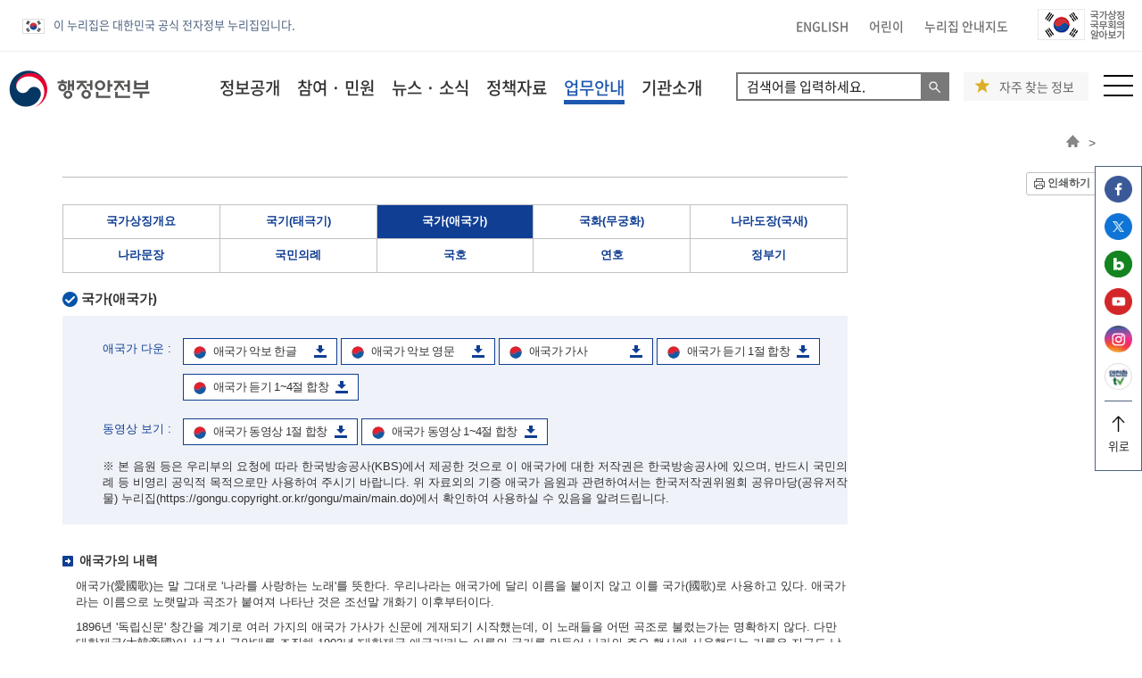

--- FILE ---
content_type: text/javascript
request_url: https://www.mois.go.kr/frt2022/com/js/jquery.validate.min.js
body_size: 23535
content:
/*!
 * jQuery Validation Plugin v1.15.0
 *
 * http://jqueryvalidation.org/
 *
 * Copyright (c) 2016 Jörn Zaefferer
 * Released under the MIT license
 */
(function(a){if(typeof define==="function"&&define.amd){define(["jquery"],a)}else{if(typeof module==="object"&&module.exports){module.exports=a(require("jquery"))}else{a(jQuery)}}}(function(c){c.extend(c.fn,{validate:function(d){if(!this.length){if(d&&d.debug&&window.console){console.warn("Nothing selected, can't validate, returning nothing.")}return}var e=c.data(this[0],"validator");if(e){return e}this.attr("novalidate","novalidate");e=new c.validator(d,this[0]);c.data(this[0],"validator",e);if(e.settings.onsubmit){this.on("click.validate",":submit",function(f){if(e.settings.submitHandler){e.submitButton=f.target}if(c(this).hasClass("cancel")){e.cancelSubmit=true}if(c(this).attr("formnovalidate")!==undefined){e.cancelSubmit=true}});this.on("submit.validate",function(f){if(e.settings.debug){f.preventDefault()}function g(){var i,h;if(e.settings.submitHandler){if(e.submitButton){i=c("<input type='hidden'/>").attr("name",e.submitButton.name).val(c(e.submitButton).val()).appendTo(e.currentForm)}h=e.settings.submitHandler.call(e,e.currentForm,f);if(e.submitButton){i.remove()}if(h!==undefined){return h}return false}return true}if(e.cancelSubmit){e.cancelSubmit=false;return g()}if(e.form()){if(e.pendingRequest){e.formSubmitted=true;return false}return g()}else{e.focusInvalid();return false}})}return e},valid:function(){var e,d,f;if(c(this[0]).is("form")){e=this.validate().form()}else{f=[];e=true;d=c(this[0].form).validate();this.each(function(){e=d.element(this)&&e;if(!e){f=f.concat(d.errorList)}});d.errorList=f}return e},rules:function(g,d){if(!this.length){return}var i=this[0],f,k,l,h,e,j;if(g){f=c.data(i.form,"validator").settings;k=f.rules;l=c.validator.staticRules(i);switch(g){case"add":c.extend(l,c.validator.normalizeRule(d));delete l.messages;k[i.name]=l;if(d.messages){f.messages[i.name]=c.extend(f.messages[i.name],d.messages)}break;case"remove":if(!d){delete k[i.name];return l}j={};c.each(d.split(/\s/),function(m,n){j[n]=l[n];delete l[n];if(n==="required"){c(i).removeAttr("aria-required")}});return j}}h=c.validator.normalizeRules(c.extend({},c.validator.classRules(i),c.validator.attributeRules(i),c.validator.dataRules(i),c.validator.staticRules(i)),i);if(h.required){e=h.required;delete h.required;h=c.extend({required:e},h);c(i).attr("aria-required","true")}if(h.remote){e=h.remote;delete h.remote;h=c.extend(h,{remote:e})}return h}});c.extend(c.expr[":"],{blank:function(d){return !c.trim(""+c(d).val())},filled:function(d){var e=c(d).val();return e!==null&&!!c.trim(""+e)},unchecked:function(d){return !c(d).prop("checked")}});c.validator=function(d,e){this.settings=c.extend(true,{},c.validator.defaults,d);this.currentForm=e;this.init()};c.validator.format=function(d,e){if(arguments.length===1){return function(){var f=c.makeArray(arguments);f.unshift(d);return c.validator.format.apply(this,f)}}if(e===undefined){return d}if(arguments.length>2&&e.constructor!==Array){e=c.makeArray(arguments).slice(1)}if(e.constructor!==Array){e=[e]}c.each(e,function(f,g){d=d.replace(new RegExp("\\{"+f+"\\}","g"),function(){return g})});return d};c.extend(c.validator,{defaults:{messages:{},groups:{},rules:{},errorClass:"error",pendingClass:"pending",validClass:"valid",errorElement:"label",focusCleanup:false,focusInvalid:true,errorContainer:c([]),errorLabelContainer:c([]),onsubmit:true,ignore:":hidden",ignoreTitle:false,onfocusin:function(d){this.lastActive=d;if(this.settings.focusCleanup){if(this.settings.unhighlight){this.settings.unhighlight.call(this,d,this.settings.errorClass,this.settings.validClass)}this.hideThese(this.errorsFor(d))}},onfocusout:function(d){if(!this.checkable(d)&&(d.name in this.submitted||!this.optional(d))){this.element(d)}},onkeyup:function(e,f){var d=[16,17,18,20,35,36,37,38,39,40,45,144,225];if(f.which===9&&this.elementValue(e)===""||c.inArray(f.keyCode,d)!==-1){return}else{if(e.name in this.submitted||e.name in this.invalid){this.element(e)}}},onclick:function(d){if(d.name in this.submitted){this.element(d)}else{if(d.parentNode.name in this.submitted){this.element(d.parentNode)}}},highlight:function(f,d,e){if(f.type==="radio"){this.findByName(f.name).addClass(d).removeClass(e)}else{c(f).addClass(d).removeClass(e)}},unhighlight:function(f,d,e){if(f.type==="radio"){this.findByName(f.name).removeClass(d).addClass(e)}else{c(f).removeClass(d).addClass(e)}}},setDefaults:function(d){c.extend(c.validator.defaults,d)},messages:{required:"This field is required.",remote:"Please fix this field.",email:"Please enter a valid email address.",url:"Please enter a valid URL.",date:"Please enter a valid date.",dateISO:"Please enter a valid date ( ISO ).",number:"Please enter a valid number.",digits:"Please enter only digits.",equalTo:"Please enter the same value again.",maxlength:c.validator.format("Please enter no more than {0} characters."),minlength:c.validator.format("Please enter at least {0} characters."),rangelength:c.validator.format("Please enter a value between {0} and {1} characters long."),range:c.validator.format("Please enter a value between {0} and {1}."),max:c.validator.format("Please enter a value less than or equal to {0}."),min:c.validator.format("Please enter a value greater than or equal to {0}."),step:c.validator.format("Please enter a multiple of {0}.")},autoCreateRanges:false,prototype:{init:function(){this.labelContainer=c(this.settings.errorLabelContainer);this.errorContext=this.labelContainer.length&&this.labelContainer||c(this.currentForm);this.containers=c(this.settings.errorContainer).add(this.settings.errorLabelContainer);this.submitted={};this.valueCache={};this.pendingRequest=0;this.pending={};this.invalid={};this.reset();var d=(this.groups={}),f;c.each(this.settings.groups,function(g,h){if(typeof h==="string"){h=h.split(/\s/)}c.each(h,function(j,i){d[i]=g})});f=this.settings.rules;c.each(f,function(g,h){f[g]=c.validator.normalizeRule(h)});function e(j){var h=c.data(this.form,"validator"),g="on"+j.type.replace(/^validate/,""),i=h.settings;if(i[g]&&!c(this).is(i.ignore)){i[g].call(h,this,j)}}c(this.currentForm).on("focusin.validate focusout.validate keyup.validate",":text, [type='password'], [type='file'], select, textarea, [type='number'], [type='search'], [type='tel'], [type='url'], [type='email'], [type='datetime'], [type='date'], [type='month'], [type='week'], [type='time'], [type='datetime-local'], [type='range'], [type='color'], [type='radio'], [type='checkbox'], [contenteditable]",e).on("click.validate","select, option, [type='radio'], [type='checkbox']",e);if(this.settings.invalidHandler){c(this.currentForm).on("invalid-form.validate",this.settings.invalidHandler)}c(this.currentForm).find("[required], [data-rule-required], .required").attr("aria-required","true")},form:function(){this.checkForm();c.extend(this.submitted,this.errorMap);this.invalid=c.extend({},this.errorMap);if(!this.valid()){c(this.currentForm).triggerHandler("invalid-form",[this])}this.showErrors();return this.valid()},checkForm:function(){this.prepareForm();for(var d=0,e=(this.currentElements=this.elements());e[d];d++){this.check(e[d])}return this.valid()},element:function(h){var i=this.clean(h),g=this.validationTargetFor(i),f=this,d=true,e,j;if(g===undefined){delete this.invalid[i.name]}else{this.prepareElement(g);this.currentElements=c(g);j=this.groups[g.name];if(j){c.each(this.groups,function(l,k){if(k===j&&l!==g.name){i=f.validationTargetFor(f.clean(f.findByName(l)));if(i&&i.name in f.invalid){f.currentElements.push(i);d=d&&f.check(i)}}})}e=this.check(g)!==false;d=d&&e;if(e){this.invalid[g.name]=false}else{this.invalid[g.name]=true}if(!this.numberOfInvalids()){this.toHide=this.toHide.add(this.containers)}this.showErrors();c(h).attr("aria-invalid",!e)}return d},showErrors:function(e){if(e){var d=this;c.extend(this.errorMap,e);this.errorList=c.map(this.errorMap,function(g,f){return{message:g,element:d.findByName(f)[0]}});this.successList=c.grep(this.successList,function(f){return !(f.name in e)})}if(this.settings.showErrors){this.settings.showErrors.call(this,this.errorMap,this.errorList)}else{this.defaultShowErrors()}},resetForm:function(){if(c.fn.resetForm){c(this.currentForm).resetForm()}this.invalid={};this.submitted={};this.prepareForm();this.hideErrors();var d=this.elements().removeData("previousValue").removeAttr("aria-invalid");this.resetElements(d)},resetElements:function(e){var d;if(this.settings.unhighlight){for(d=0;e[d];d++){this.settings.unhighlight.call(this,e[d],this.settings.errorClass,"");this.findByName(e[d].name).removeClass(this.settings.validClass)}}else{e.removeClass(this.settings.errorClass).removeClass(this.settings.validClass)}},numberOfInvalids:function(){return this.objectLength(this.invalid)},objectLength:function(f){var e=0,d;for(d in f){if(f[d]){e++}}return e},hideErrors:function(){this.hideThese(this.toHide)},hideThese:function(d){d.not(this.containers).text("");this.addWrapper(d).hide()},valid:function(){return this.size()===0},size:function(){return this.errorList.length},focusInvalid:function(){if(this.settings.focusInvalid){try{c(this.findLastActive()||this.errorList.length&&this.errorList[0].element||[]).filter(":visible").focus().trigger("focusin")}catch(d){}}},findLastActive:function(){var d=this.lastActive;return d&&c.grep(this.errorList,function(e){return e.element.name===d.name}).length===1&&d},elements:function(){var e=this,d={};return c(this.currentForm).find("input, select, textarea, [contenteditable]").not(":submit, :reset, :image, :disabled").not(this.settings.ignore).filter(function(){var f=this.name||c(this).attr("name");if(!f&&e.settings.debug&&window.console){console.error("%o has no name assigned",this)}if(this.hasAttribute("contenteditable")){this.form=c(this).closest("form")[0]}if(f in d||!e.objectLength(c(this).rules())){return false}d[f]=true;return true})},clean:function(d){return c(d)[0]},errors:function(){var d=this.settings.errorClass.split(" ").join(".");return c(this.settings.errorElement+"."+d,this.errorContext)},resetInternals:function(){this.successList=[];this.errorList=[];this.errorMap={};this.toShow=c([]);this.toHide=c([])},reset:function(){this.resetInternals();this.currentElements=c([])},prepareForm:function(){this.reset();this.toHide=this.errors().add(this.containers)},prepareElement:function(d){this.reset();this.toHide=this.errorsFor(d)},elementValue:function(f){var e=c(f),g=f.type,h,d;if(g==="radio"||g==="checkbox"){return this.findByName(f.name).filter(":checked").val()}else{if(g==="number"&&typeof f.validity!=="undefined"){return f.validity.badInput?"NaN":e.val()}}if(f.hasAttribute("contenteditable")){h=e.text()}else{h=e.val()}if(g==="file"){if(h.substr(0,12)==="C:\\fakepath\\"){return h.substr(12)}d=h.lastIndexOf("/");if(d>=0){return h.substr(d+1)}d=h.lastIndexOf("\\");if(d>=0){return h.substr(d+1)}return h}if(typeof h==="string"){return h.replace(/\r/g,"")}return h},check:function(g){g=this.validationTargetFor(this.clean(g));var k=c(g).rules(),i=c.map(k,function(o,e){return e}).length,l=false,f=this.elementValue(g),m,d,j;if(typeof k.normalizer==="function"){f=k.normalizer.call(g,f);if(typeof f!=="string"){throw new TypeError("The normalizer should return a string value.")}delete k.normalizer}for(d in k){j={method:d,parameters:k[d]};try{m=c.validator.methods[d].call(this,f,g,j.parameters);if(m==="dependency-mismatch"&&i===1){l=true;continue}l=false;if(m==="pending"){this.toHide=this.toHide.not(this.errorsFor(g));return}if(!m){this.formatAndAdd(g,j);return false}}catch(h){if(this.settings.debug&&window.console){console.log("Exception occurred when checking element "+g.id+", check the '"+j.method+"' method.",h)}if(h instanceof TypeError){h.message+=".  Exception occurred when checking element "+g.id+", check the '"+j.method+"' method."}throw h}}if(l){return}if(this.objectLength(k)){this.successList.push(g)}return true},customDataMessage:function(d,e){return c(d).data("msg"+e.charAt(0).toUpperCase()+e.substring(1).toLowerCase())||c(d).data("msg")},customMessage:function(e,f){var d=this.settings.messages[e];return d&&(d.constructor===String?d:d[f])},findDefined:function(){for(var d=0;d<arguments.length;d++){if(arguments[d]!==undefined){return arguments[d]}}return undefined},defaultMessage:function(e,g){var f=this.findDefined(this.customMessage(e.name,g.method),this.customDataMessage(e,g.method),!this.settings.ignoreTitle&&e.title||undefined,c.validator.messages[g.method],"<strong>Warning: No message defined for "+e.name+"</strong>"),d=/\$?\{(\d+)\}/g;if(typeof f==="function"){f=f.call(this,g.parameters,e)}else{if(d.test(f)){f=c.validator.format(f.replace(d,"{$1}"),g.parameters)}}return f},formatAndAdd:function(d,f){var e=this.defaultMessage(d,f);this.errorList.push({message:e,element:d,method:f.method});this.errorMap[d.name]=e;this.submitted[d.name]=e},addWrapper:function(d){if(this.settings.wrapper){d=d.add(d.parent(this.settings.wrapper))}return d},defaultShowErrors:function(){var e,f,d;for(e=0;this.errorList[e];e++){d=this.errorList[e];if(this.settings.highlight){this.settings.highlight.call(this,d.element,this.settings.errorClass,this.settings.validClass)}this.showLabel(d.element,d.message)}if(this.errorList.length){this.toShow=this.toShow.add(this.containers)}if(this.settings.success){for(e=0;this.successList[e];e++){this.showLabel(this.successList[e])}}if(this.settings.unhighlight){for(e=0,f=this.validElements();f[e];e++){this.settings.unhighlight.call(this,f[e],this.settings.errorClass,this.settings.validClass)}}this.toHide=this.toHide.not(this.toShow);this.hideErrors();this.addWrapper(this.toShow).show()},validElements:function(){return this.currentElements.not(this.invalidElements())},invalidElements:function(){return c(this.errorList).map(function(){return this.element})},showLabel:function(g,l){var e,j,f,k,h=this.errorsFor(g),i=this.idOrName(g),d=c(g).attr("aria-describedby");if(h.length){h.removeClass(this.settings.validClass).addClass(this.settings.errorClass);h.html(l)}else{h=c("<"+this.settings.errorElement+">").attr("id",i+"-error").addClass(this.settings.errorClass).html(l||"");e=h;if(this.settings.wrapper){e=h.hide().show().wrap("<"+this.settings.wrapper+"/>").parent()}if(this.labelContainer.length){this.labelContainer.append(e)}else{if(this.settings.errorPlacement){this.settings.errorPlacement(e,c(g))}else{e.insertAfter(g)}}if(h.is("label")){h.attr("for",i)}else{if(h.parents("label[for='"+this.escapeCssMeta(i)+"']").length===0){f=h.attr("id");if(!d){d=f}else{if(!d.match(new RegExp("\\b"+this.escapeCssMeta(f)+"\\b"))){d+=" "+f}}c(g).attr("aria-describedby",d);j=this.groups[g.name];if(j){k=this;c.each(k.groups,function(n,m){if(m===j){c("[name='"+k.escapeCssMeta(n)+"']",k.currentForm).attr("aria-describedby",h.attr("id"))}})}}}}if(!l&&this.settings.success){h.text("");if(typeof this.settings.success==="string"){h.addClass(this.settings.success)}else{this.settings.success(h,g)}}this.toShow=this.toShow.add(h)},errorsFor:function(f){var e=this.escapeCssMeta(this.idOrName(f)),g=c(f).attr("aria-describedby"),d="label[for='"+e+"'], label[for='"+e+"'] *";if(g){d=d+", #"+this.escapeCssMeta(g).replace(/\s+/g,", #")}return this.errors().filter(d)},escapeCssMeta:function(d){return d.replace(/([\\!"#$%&'()*+,./:;<=>?@\[\]^`{|}~])/g,"\\$1")},idOrName:function(d){return this.groups[d.name]||(this.checkable(d)?d.name:d.id||d.name)},validationTargetFor:function(d){if(this.checkable(d)){d=this.findByName(d.name)}return c(d).not(this.settings.ignore)[0]},checkable:function(d){return(/radio|checkbox/i).test(d.type)},findByName:function(d){return c(this.currentForm).find("[name='"+this.escapeCssMeta(d)+"']")},getLength:function(e,d){switch(d.nodeName.toLowerCase()){case"select":return c("option:selected",d).length;case"input":if(this.checkable(d)){return this.findByName(d.name).filter(":checked").length}}return e.length},depend:function(e,d){return this.dependTypes[typeof e]?this.dependTypes[typeof e](e,d):true},dependTypes:{"boolean":function(d){return d},string:function(e,d){return !!c(e,d.form).length},"function":function(e,d){return e(d)}},optional:function(d){var e=this.elementValue(d);return !c.validator.methods.required.call(this,e,d)&&"dependency-mismatch"},startRequest:function(d){if(!this.pending[d.name]){this.pendingRequest++;c(d).addClass(this.settings.pendingClass);this.pending[d.name]=true}},stopRequest:function(d,e){this.pendingRequest--;if(this.pendingRequest<0){this.pendingRequest=0}delete this.pending[d.name];c(d).removeClass(this.settings.pendingClass);if(e&&this.pendingRequest===0&&this.formSubmitted&&this.form()){c(this.currentForm).submit();this.formSubmitted=false}else{if(!e&&this.pendingRequest===0&&this.formSubmitted){c(this.currentForm).triggerHandler("invalid-form",[this]);this.formSubmitted=false}}},previousValue:function(d,e){return c.data(d,"previousValue")||c.data(d,"previousValue",{old:null,valid:true,message:this.defaultMessage(d,{method:e})})},destroy:function(){this.resetForm();c(this.currentForm).off(".validate").removeData("validator").find(".validate-equalTo-blur").off(".validate-equalTo").removeClass("validate-equalTo-blur")}},classRuleSettings:{required:{required:true},email:{email:true},url:{url:true},date:{date:true},dateISO:{dateISO:true},number:{number:true},digits:{digits:true},creditcard:{creditcard:true}},addClassRules:function(d,e){if(d.constructor===String){this.classRuleSettings[d]=e}else{c.extend(this.classRuleSettings,d)}},classRules:function(e){var f={},d=c(e).attr("class");if(d){c.each(d.split(" "),function(){if(this in c.validator.classRuleSettings){c.extend(f,c.validator.classRuleSettings[this])}})}return f},normalizeAttributeRule:function(f,d,g,e){if(/min|max|step/.test(g)&&(d===null||/number|range|text/.test(d))){e=Number(e);if(isNaN(e)){e=undefined}}if(e||e===0){f[g]=e}else{if(d===g&&d!=="range"){f[g]=true}}},attributeRules:function(e){var h={},d=c(e),f=e.getAttribute("type"),i,g;for(i in c.validator.methods){if(i==="required"){g=e.getAttribute(i);if(g===""){g=true}g=!!g}else{g=d.attr(i)}this.normalizeAttributeRule(h,f,i,g)}if(h.maxlength&&/-1|2147483647|524288/.test(h.maxlength)){delete h.maxlength}return h},dataRules:function(e){var h={},d=c(e),f=e.getAttribute("type"),i,g;for(i in c.validator.methods){g=d.data("rule"+i.charAt(0).toUpperCase()+i.substring(1).toLowerCase());this.normalizeAttributeRule(h,f,i,g)}return h},staticRules:function(e){var f={},d=c.data(e.form,"validator");if(d.settings.rules){f=c.validator.normalizeRule(d.settings.rules[e.name])||{}}return f},normalizeRules:function(e,d){c.each(e,function(h,g){if(g===false){delete e[h];return}if(g.param||g.depends){var f=true;switch(typeof g.depends){case"string":f=!!c(g.depends,d.form).length;break;case"function":f=g.depends.call(d,d);break}if(f){e[h]=g.param!==undefined?g.param:true}else{c.data(d.form,"validator").resetElements(c(d));delete e[h]}}});c.each(e,function(f,g){e[f]=c.isFunction(g)&&f!=="normalizer"?g(d):g});c.each(["minlength","maxlength"],function(){if(e[this]){e[this]=Number(e[this])}});c.each(["rangelength","range"],function(){var f;if(e[this]){if(c.isArray(e[this])){e[this]=[Number(e[this][0]),Number(e[this][1])]}else{if(typeof e[this]==="string"){f=e[this].replace(/[\[\]]/g,"").split(/[\s,]+/);e[this]=[Number(f[0]),Number(f[1])]}}}});if(c.validator.autoCreateRanges){if(e.min!=null&&e.max!=null){e.range=[e.min,e.max];delete e.min;delete e.max}if(e.minlength!=null&&e.maxlength!=null){e.rangelength=[e.minlength,e.maxlength];delete e.minlength;delete e.maxlength}}return e},normalizeRule:function(e){if(typeof e==="string"){var d={};c.each(e.split(/\s/),function(){d[this]=true});e=d}return e},addMethod:function(d,f,e){c.validator.methods[d]=f;c.validator.messages[d]=e!==undefined?e:c.validator.messages[d];if(f.length<3){c.validator.addClassRules(d,c.validator.normalizeRule(d))}},methods:{required:function(e,d,g){if(!this.depend(g,d)){return"dependency-mismatch"}if(d.nodeName.toLowerCase()==="select"){var f=c(d).val();return f&&f.length>0}if(this.checkable(d)){return this.getLength(e,d)>0}return e.length>0},email:function(e,d){return this.optional(d)||/^[a-zA-Z0-9.!#$%&'*+\/=?^_`{|}~-]+@[a-zA-Z0-9](?:[a-zA-Z0-9-]{0,61}[a-zA-Z0-9])?(?:\.[a-zA-Z0-9](?:[a-zA-Z0-9-]{0,61}[a-zA-Z0-9])?)*$/.test(e)},url:function(e,d){return this.optional(d)||/^(?:(?:(?:https?|ftp):)?\/\/)(?:\S+(?::\S*)?@)?(?:(?!(?:10|127)(?:\.\d{1,3}){3})(?!(?:169\.254|192\.168)(?:\.\d{1,3}){2})(?!172\.(?:1[6-9]|2\d|3[0-1])(?:\.\d{1,3}){2})(?:[1-9]\d?|1\d\d|2[01]\d|22[0-3])(?:\.(?:1?\d{1,2}|2[0-4]\d|25[0-5])){2}(?:\.(?:[1-9]\d?|1\d\d|2[0-4]\d|25[0-4]))|(?:(?:[a-z\u00a1-\uffff0-9]-*)*[a-z\u00a1-\uffff0-9]+)(?:\.(?:[a-z\u00a1-\uffff0-9]-*)*[a-z\u00a1-\uffff0-9]+)*(?:\.(?:[a-z\u00a1-\uffff]{2,})).?)(?::\d{2,5})?(?:[/?#]\S*)?$/i.test(e)},date:function(e,d){return this.optional(d)||!/Invalid|NaN/.test(new Date(e).toString())},dateISO:function(e,d){return this.optional(d)||/^\d{4}[\/\-](0?[1-9]|1[012])[\/\-](0?[1-9]|[12][0-9]|3[01])$/.test(e)},number:function(e,d){return this.optional(d)||/^(?:-?\d+|-?\d{1,3}(?:,\d{3})+)?(?:\.\d+)?$/.test(e)},digits:function(e,d){return this.optional(d)||/^\d+$/.test(e)},minlength:function(f,d,g){var e=c.isArray(f)?f.length:this.getLength(f,d);return this.optional(d)||e>=g},maxlength:function(f,d,g){var e=c.isArray(f)?f.length:this.getLength(f,d);return this.optional(d)||e<=g},rangelength:function(f,d,g){var e=c.isArray(f)?f.length:this.getLength(f,d);return this.optional(d)||(e>=g[0]&&e<=g[1])},min:function(e,d,f){return this.optional(d)||e>=f},max:function(e,d,f){return this.optional(d)||e<=f},range:function(e,d,f){return this.optional(d)||(e>=f[0]&&e<=f[1])},step:function(j,e,k){var g=c(e).attr("type"),d="Step attribute on input type "+g+" is not supported.",i=["text","number","range"],f=new RegExp("\\b"+g+"\\b"),h=g&&!f.test(i.join());if(h){throw new Error(d)}return this.optional(e)||(j%k===0)},equalTo:function(e,d,g){var f=c(g);if(this.settings.onfocusout&&f.not(".validate-equalTo-blur").length){f.addClass("validate-equalTo-blur").on("blur.validate-equalTo",function(){c(d).valid()})}return e===f.val()},remote:function(i,e,j,k){if(this.optional(e)){return"dependency-mismatch"}k=typeof k==="string"&&k||"remote";var f=this.previousValue(e,k),d,h,g;if(!this.settings.messages[e.name]){this.settings.messages[e.name]={}}f.originalMessage=f.originalMessage||this.settings.messages[e.name][k];this.settings.messages[e.name][k]=f.message;j=typeof j==="string"&&{url:j}||j;g=c.param(c.extend({data:i},j.data));if(f.old===g){return f.valid}f.old=g;d=this;this.startRequest(e);h={};h[e.name]=i;c.ajax(c.extend(true,{mode:"abort",port:"validate"+e.name,dataType:"json",data:h,context:d.currentForm,success:function(m){var o=m===true||m==="true",p,n,l;d.settings.messages[e.name][k]=f.originalMessage;if(o){l=d.formSubmitted;d.resetInternals();d.toHide=d.errorsFor(e);d.formSubmitted=l;d.successList.push(e);d.invalid[e.name]=false;d.showErrors()}else{p={};n=m||d.defaultMessage(e,{method:k,parameters:i});p[e.name]=f.message=n;d.invalid[e.name]=true;d.showErrors(p)}f.valid=o;d.stopRequest(e,o)}},j));return"pending"}}});var a={},b;if(c.ajaxPrefilter){c.ajaxPrefilter(function(f,e,g){var d=f.port;if(f.mode==="abort"){if(a[d]){a[d].abort()}a[d]=g}})}else{b=c.ajax;c.ajax=function(e){var f=("mode" in e?e:c.ajaxSettings).mode,d=("port" in e?e:c.ajaxSettings).port;if(f==="abort"){if(a[d]){a[d].abort()}a[d]=b.apply(this,arguments);return a[d]}return b.apply(this,arguments)}}}));